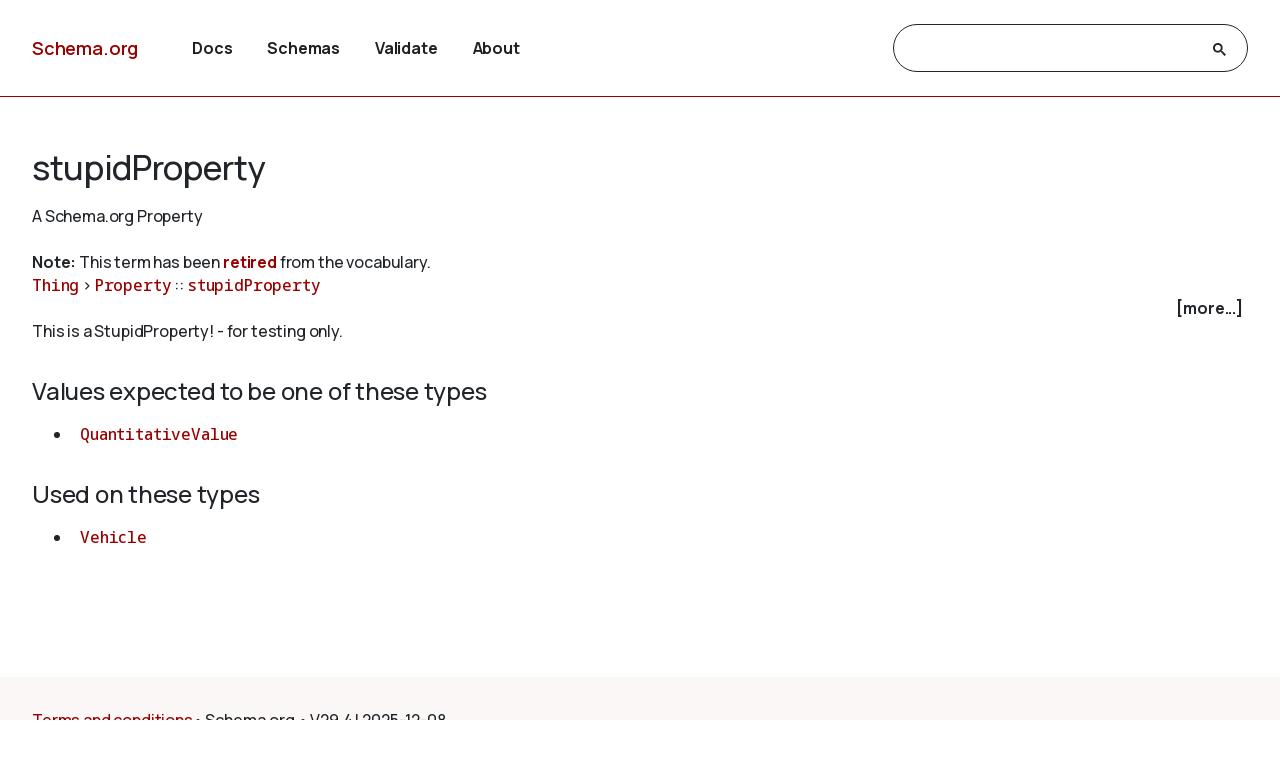

--- FILE ---
content_type: text/html
request_url: https://meta.schema.org/stupidProperty
body_size: 3495
content:

<!DOCTYPE html>
<html lang="en">
<!-- Generated from TermPageEx.j2 -->
    
    
    <head>

    <title>stupidProperty - Schema.org Property</title>
    <meta charset="utf-8" >
    <meta name="viewport" content="width=device-width, initial-scale=1">
    <meta name="description" content="Schema.org Property: stupidProperty - This is a StupidProperty! - for testing only." />
    <link rel="shortcut icon" type="image/png" href="/docs/favicon.ico"/>
    <link rel="stylesheet" type="text/css" href="/docs/schemaorg.css" />
    <link rel="stylesheet" type="text/css" href="/docs/devnote.css" />
    <link rel="stylesheet" type="text/css" href="/docs/prettify.css" />
    <script src="/docs/prettify.js"></script>
    <script src="https://ajax.googleapis.com/ajax/libs/jquery/3.5.1/jquery.min.js"></script>
    <script src="/docs/schemaorg.js"></script>
<!-- <script src="/docs/debugwindow/viewconsole.js"></script> -->
    <script src="/docs/sdotermpage.js"></script>
    <link rel="stylesheet" type="text/css" href="/docs/sdotermpage.css" />
    <script src="/docs/pretty-markup/schemarama-parsing.bundle.min.js"></script>
    <script src="/docs/pretty-markup/layout.js"></script>
    <link rel="stylesheet" type="text/css" href="/docs/pretty-markup/style.css" />
    <script src="/docs/clipboard/clipboard.min.js"></script>

<link rel="canonical" href="https://schema.org/stupidProperty" />
   
</head>

    
    

<body>
    <!-- Header start from PageHeader.j2 -->
<!-- Static Doc Insert PageHead -->

<div class="devnote"><b>Note</b>: You are viewing the development
  version of <a href="https://schema.org">Schema.org</a>.
  See <a href="/docs/howwework.html">how we work</a> for more details.
</div>
<div id="container">
  <div id="headerwrap">
    <div id="pagehead1" class="mobnav">
      <div class="header-block" id="pagehead-left">
        <div id="sitename2">
          <a href="/">Schema.org</a>
        </div>
      </div>
      <div  class="header-block header-block-right mobnav" id="pagehead-mid">
        <div id="selectionbar2">
          <ul>
            <li>
              <a href="/docs/documents.html">Docs</a>
            </li>
            <li>
              <a href="/docs/schemas.html">Schemas</a>
            </li>
            <li>
              <a href="https://validator.schema.org">Validate</a>
            </li>
            <li>
              <a href="/docs/about.html">About</a>
            </li>
          </ul>
        </div> <!-- selectionbar -->
      </div>
      <div  class="header-block header-block-right mobnav" id="pagehead-right">
        <div id="cse-search-form2" class="live-only">
            <div class="gcse-searchbox-only" data-resultsUrl="/docs/search_results.html"></div>
        </div>
      </div>
      <div class="header-block mobnav" id="navicon2">
        <a href="javascript:void(0);" class="icon" onclick="navFunction()">
          <svg id="open" width="24px" height="24px" viewBox="0 0 24 24" fill="none" xmlns="http://www.w3.org/2000/svg">
            <g clip-path="url(#clip0_3560_173)">
            <path d="M3 18V16H21V18H3ZM3 13V11H21V13H3ZM3 8V6H21V8H3Z" fill="#444746"/>
            </g>
            <defs>
            <clipPath id="clip0_3560_173">
            <rect width="24" height="24" fill="white"/>
            </clipPath>
            </defs>
          </svg>
          <svg id="close" width="24px" height="24px" viewBox="0 -960 960 960" fill="#444746" xmlns="http://www.w3.org/2000/svg">
            <path d="m256-200-56-56 224-224-224-224 56-56 224 224 224-224 56 56-224 224 224 224-56 56-224-224-224 224Z"/>
          </svg>
        </a>
      </div>
    </div>
  </div>
  <div class="header-bottom"></div>
</div>
<!-- Header end from PageHeader.j2 -->
    <div id="mainContent">
        
      

<div id="infoblock" class="jumptarget" title="Details">
  <!-- Label /  termType  / canonical URI -->
    <div id="infohead">
        <h1>stupidProperty</h1>
        <div class="infotype">A Schema.org Property</div>
        <!-- Pending/retired/term in section -->
        
        <br/><strong>Note:</strong> This term has been <strong><a title="this term has been retired from the vocabulary" href="docs/attic.home.html">retired</a></strong> from the vocabulary.</span>
        
    </div>
  <!-- Breadcrumb display of term inheritance -->
    <div class="superPaths" itemscope itemtype="https://schema.org/BreadcrumbList">
    
        
            
                
            
          
    
    
    <span itemscope itemprop="itemListElement" itemtype="https://schema.org/ListItem">
    <meta itemprop="name" content="Thing" />
    <meta itemprop="position" content="1" />
    <a href="/Thing"  itemprop="item"
        class="core" title="Thing">Thing</a>
    </span>
            
                
                     &gt; 
                
            
          
    
    
    <span itemscope itemprop="itemListElement" itemtype="https://schema.org/ListItem">
    <meta itemprop="name" content="Property" />
    <meta itemprop="position" content="2" />
    <a href="/Property"  itemprop="item"
        class="core" title="Property">Property</a>
    </span>
            
                
                     :: 
                
            
          
    
    
    <span itemscope itemprop="itemListElement" itemtype="https://schema.org/ListItem">
    <meta itemprop="name" content="stupidProperty" />
    <meta itemprop="position" content="3" />
    <a href="/stupidProperty"  itemprop="item"
        class="core" title="stupidProperty">stupidProperty</a>
    </span>

        <br/>
    
    </div>
    <!-- More Block -->
    <div>
            <div id='infobox' style='text-align: right; padding-right: 5px;' role="checkbox" aria-checked="false">
                <label for="morecheck"><b><span style="cursor: pointer;">[more...]</span></b></label>
            </div>
            <input type='checkbox' checked="checked" style='display: none' id=morecheck><div id='infomsg' style='background-color: #EEEEEE; text-align: left; padding: 0.5em;'>
            <ul><li> <span class="canonicalUrl">Canonical URL: https://schema.org/stupidProperty</span> </li>
            
                <!--<li><a href='https://docs.google.com/a/google.com/forms/d/1krxHlWJAO3JgvHRZV9Rugkr9VYnMdrI10xbGsWt733c/viewform?entry.1174568178&entry.41124795=https://schema.org/stupidProperty&entry.882602760=Property'>Leave public feedback on this term &#128172;</a></li>-->
                <li><a href='https://github.com/schemaorg/schemaorg/issues?q=is%3Aissue+is%3Aopen+stupidProperty'>Check for open issues.</a></li>
            </ul>
    </div>
    </div>

  <!-- Description of term -->
    <div class="description">This is a StupidProperty! - for testing only.</div>
        
    

</div> <!-- infoblock -->

    

        
            

            <div class="jumptarget" id="values" title="Values">
                <h3>Values expected to be one of these types</h3>
                <code><ul>
                
                    
                        <li>
    
    
    <a href="/QuantitativeValue" 
        class="core" title="QuantitativeValue">QuantitativeValue</a></li>
                    
                
                </code></ul>
            </div>
            <div class="jumptarget" id="types" title="Used on">
                <h3>Used on these types</h3>
                <code><ul>
                
                    
                
                    
                        <li>
    
    
    <a href="/Vehicle" 
        class="core" title="Vehicle">Vehicle</a></li>
                    
                
                </code></ul>
            </div>
        

    


        <!-- List subtypes/subproperties -->
        
            
                                                    
            
          
            <!-- List subs (Subtypes/subproperties/enumeration members/etc.) for Term -->


        

    <!-- list supersedes and superseded references -->
    


        <!-- list source references and acknowledgements -->
    




    <!-- list examples  -->
    <!-- Examples block for term: stupidProperty-->



    </div> <!-- mainContent -->
  <!-- Footer start from PageFooter.j2 -->
    
    <div id="footer">
      <p><a href="/docs/terms.html">Terms and conditions</a></p>
      <div id="versioninfo">
        <span class="sep">•</span>
        Schema.org
        <span class="sep">•</span>
        V29.4
        <span class="sep">|</span>
        2025-12-08
      </div>
    </div>

    <script>
      (function(i,s,o,g,r,a,m){i['GoogleAnalyticsObject']=r;i[r]=i[r]||function(){
      (i[r].q=i[r].q||[]).push(arguments)},i[r].l=1*new Date();a=s.createElement(o),
      m=s.getElementsByTagName(o)[0];a.async=1;a.src=g;m.parentNode.insertBefore(a,m)
      })(window,document,'script','//www.google-analytics.com/analytics.js','ga');

      ga('create', 'UA-52672119-1', 'auto');
      ga('send', 'pageview');

    </script>
<!-- Footer end from PageFooter.j2 -->
    
<script type="application/ld+json">
{
  "@context": {
    "brick": "https://brickschema.org/schema/Brick#",
    "csvw": "http://www.w3.org/ns/csvw#",
    "dc": "http://purl.org/dc/elements/1.1/",
    "dcam": "http://purl.org/dc/dcam/",
    "dcat": "http://www.w3.org/ns/dcat#",
    "dcmitype": "http://purl.org/dc/dcmitype/",
    "dcterms": "http://purl.org/dc/terms/",
    "doap": "http://usefulinc.com/ns/doap#",
    "foaf": "http://xmlns.com/foaf/0.1/",
    "odrl": "http://www.w3.org/ns/odrl/2/",
    "org": "http://www.w3.org/ns/org#",
    "owl": "http://www.w3.org/2002/07/owl#",
    "prof": "http://www.w3.org/ns/dx/prof/",
    "prov": "http://www.w3.org/ns/prov#",
    "qb": "http://purl.org/linked-data/cube#",
    "rdf": "http://www.w3.org/1999/02/22-rdf-syntax-ns#",
    "rdfs": "http://www.w3.org/2000/01/rdf-schema#",
    "schema": "https://schema.org/",
    "sh": "http://www.w3.org/ns/shacl#",
    "skos": "http://www.w3.org/2004/02/skos/core#",
    "sosa": "http://www.w3.org/ns/sosa/",
    "ssn": "http://www.w3.org/ns/ssn/",
    "time": "http://www.w3.org/2006/time#",
    "vann": "http://purl.org/vocab/vann/",
    "void": "http://rdfs.org/ns/void#",
    "xsd": "http://www.w3.org/2001/XMLSchema#"
  },
  "@id": "schema:stupidProperty",
  "@type": "rdf:Property",
  "rdfs:comment": "This is a StupidProperty! - for testing only.",
  "rdfs:label": "stupidProperty",
  "schema:domainIncludes": [
    {
      "@id": "schema:Vehicle"
    },
    {
      "@id": "schema:StupidType"
    }
  ],
  "schema:isPartOf": {
    "@id": "https://attic.schema.org"
  },
  "schema:rangeIncludes": {
    "@id": "schema:QuantitativeValue"
  }
}
</script>
    

</body>
</html>

--- FILE ---
content_type: text/css
request_url: https://meta.schema.org/docs/pretty-markup/style.css
body_size: 162
content:
/*
 * Copyright 2020 Google LLC
 *
 * Licensed under the Apache License, Version 2.0 (the "License");
 * you may not use this file except in compliance with the License.
 * You may obtain a copy of the License at
 *
 *      https://www.apache.org/licenses/LICENSE-2.0
 *
 * Unless required by applicable law or agreed to in writing, software
 * distributed under the License is distributed on an "AS IS" BASIS,
 * WITHOUT WARRANTIES OR CONDITIONS OF ANY KIND, either express or implied.
 * See the License for the specific language governing permissions and
 * limitations under the License.
 */

.triple-row {
    display: flex;
    border-bottom: lightgrey 0.3px solid;
    padding: 5px 10px;
    justify-content: space-between;
}

.predicate {
    font-weight: bold;
    display: flex;
}

.object {
    width: 60%;
    padding-left: 3px;
    word-break: break-all;
}

.language-tag {
    color: #888;
    margin-right: 4px;
    font-size: 0.9em;
}